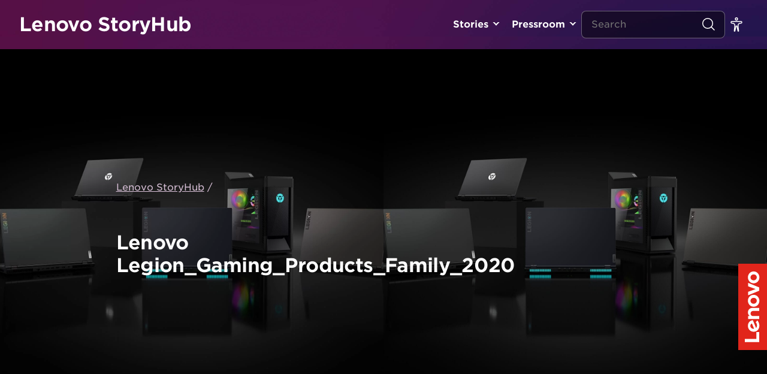

--- FILE ---
content_type: text/css
request_url: https://news.lenovo.com/wp-content/litespeed/css/3d45f68900155c13362d8676d593c999.css?ver=308f8
body_size: 3215
content:
.ls-container{visibility:hidden;position:relative}.ls-inner{position:relative;width:100%;height:100%;background-position:center center;z-index:30}.ls-wp-fullwidth-container{width:100%;position:relative}.ls-wp-fullwidth-helper{position:absolute}.ls-layers,.ls-slide-backgrounds,.ls-slide-effects,.ls-background-videos,.ls-bg-video-overlay{width:100%;height:100%;position:absolute;left:0;top:0;overflow:hidden;-o-transform:translateZ(0);-ms-transform:translateZ(0);-moz-transform:translateZ(0);-webkit-transform:translateZ(0);transform:translateZ(0)}.ls-wrapper{padding:0!important;visibility:visible!important;border:0!important;z-index:1}.ls-background-videos{z-index:1}.ls-bg-video-overlay{z-index:21;background-repeat:repeat;background-position:center center}.ls-slide-backgrounds{z-index:2}.ls-slide-effects{z-index:4}.ls-layers{z-index:35}.ls-parallax,.ls-in-out,.ls-z{position:absolute!important}.ls-parallax,.ls-z{width:0!important;height:0!important;top:0!important;left:0!important;bottom:auto!important;right:auto!important;display:block!important;overflow:visible!important}.ls-in-out{display:none}.ls-loop,.ls-clip{position:absolute!important;display:block!important}.ls-parallax,.ls-in-out,.ls-loop,.ls-z{background:none!important}.ls-parallax,.ls-bg-wrap,.ls-loop{margin:0!important}.ls-wrapper>.ls-layer,.ls-wrapper>a>.ls-layer .ls-wrapper>.ls-bg{line-height:normal;white-space:nowrap;word-wrap:normal;margin-right:0!important;margin-bottom:0!important}.ls-wrapper>.ls-layer,.ls-wrapper>a>.ls-layer{position:static!important;display:block!important;-o-transform:translateZ(1px);-ms-transform:translateZ(1px);-moz-transform:translateZ(1px);-webkit-transform:translateZ(1px);transform:translateZ(1px)}.ls-bg-wrap,.ls-bg-outer{width:100%;height:100%;position:absolute;left:0;top:0}.ls-bg-wrap{display:none}.ls-bg-outer{overflow:hidden!important}.ls-wrapper>a.ls-layer-link{cursor:pointer!important;display:block!important;position:absolute!important;left:0!important;top:0!important;width:100%!important;height:100%!important;z-index:10;-o-transform:translateZ(100px);-ms-transform:translateZ(100px);-moz-transform:translateZ(100px);-webkit-transform:translateZ(100px);transform:translateZ(100px);background:url([data-uri])!important}.ls-gui-element{z-index:40;text-decoration:none!important}.ls-loading-container{position:absolute!important;display:none;left:50%!important;top:50%!important}.ls-loading-indicator{margin:0 auto}.ls-media-unmute{visibility:hidden;position:absolute;left:16px;top:16px;width:30px;height:30px;cursor:pointer;opacity:.65}.ls-media-unmute-active{visibility:visible}.ls-media-unmute-bg{position:absolute;left:0;top:0;right:0;bottom:0;border-radius:30px;border:0 solid #fff;transform:scale(.1);background:rgb(0 0 0 / .25);box-shadow:0 3px 10px rgb(0 0 0 / .2)}.ls-icon-muted,.ls-icon-unmuted{position:absolute;left:0;top:0;width:100%;height:100%;background-repeat:no-repeat;background-position:center;background-size:20px;transform:scale(.1)}.ls-media-unmute-active .ls-media-unmute-bg{border:2px solid #fff}.ls-media-unmute-active .ls-icon-muted,.ls-media-unmute-active .ls-icon-unmuted,.ls-media-unmute-active .ls-media-unmute-bg{transform:scale(1)!important}.ls-icon-muted{background-image:url(/wp-content/plugins/LayerSlider/assets/static/layerslider/img/icon-muted-white.png);opacity:1}.ls-icon-unmuted{background-image:url(/wp-content/plugins/LayerSlider/assets/static/layerslider/img/icon-unmuted-white.png);opacity:0}.ls-media-unmute:hover{opacity:1}.ls-media-unmute:hover .ls-icon-muted{opacity:0}.ls-media-unmute:hover .ls-icon-unmuted{opacity:1}.ls-media-unmute-bg,.ls-icon-unmuted,.ls-media-unmute,.ls-icon-muted{transition:all .3s ease-in-out!important}.ls-bottom-slidebuttons{text-align:left}.ls-bottom-nav-wrapper,.ls-below-thumbnails{height:0;position:relative;text-align:center;margin:0 auto}.ls-below-thumbnails{display:none}.ls-bottom-nav-wrapper a,.ls-nav-prev,.ls-nav-next{outline:none}.ls-bottom-slidebuttons{position:relative}.ls-bottom-slidebuttons,.ls-nav-start,.ls-nav-stop,.ls-nav-sides{position:relative}.ls-nothumb{text-align:center!important}.ls-link,.ls-link:hover{position:absolute!important;width:100%!important;height:100%!important;left:0!important;top:0!important}.ls-link{display:none}.ls-link-on-top{z-index:999999!important}.ls-link,.ls-wrapper>a>*{background-image:url([data-uri])}.ls-bottom-nav-wrapper,.ls-thumbnail-wrapper,.ls-nav-prev,.ls-nav-next{visibility:hidden}.ls-bar-timer{position:absolute;width:0;height:2px;background:#fff;border-bottom:2px solid #555;opacity:.55;top:0}.ls-circle-timer{width:16px;height:16px;position:absolute;right:10px;top:10px;opacity:.65;display:none}.ls-container .ls-circle-timer,.ls-container .ls-circle-timer *{box-sizing:border-box!important}.ls-ct-half{border:4px solid #fff}.ls-ct-left,.ls-ct-right{width:50%;height:100%;overflow:hidden}.ls-ct-left,.ls-ct-right{position:absolute}.ls-ct-left{left:0}.ls-ct-right{left:50%}.ls-ct-rotate{width:200%;height:100%;position:absolute;top:0}.ls-ct-left .ls-ct-rotate,.ls-ct-right .ls-ct-hider,.ls-ct-right .ls-ct-half{left:0}.ls-ct-right .ls-ct-rotate,.ls-ct-left .ls-ct-hider,.ls-ct-left .ls-ct-half{right:0}.ls-ct-hider,.ls-ct-half{position:absolute;top:0}.ls-ct-hider{width:50%;height:100%;overflow:hidden}.ls-ct-half{width:200%;height:100%}.ls-ct-center{width:100%;height:100%;left:0;top:0;position:absolute;border:4px solid #000;opacity:.2}.ls-ct-half,.ls-ct-center{border-radius:100px;-moz-border-radius:100px;-webkit-border-radius:100px}.ls-slidebar-container{margin:10px auto}.ls-slidebar-container,.ls-slidebar{position:relative}.ls-progressbar,.ls-slidebar-slider-container{position:absolute;left:0;top:0}.ls-progressbar{width:0;height:100%;z-index:1}.ls-slidebar-slider-container{z-index:2}.ls-slidebar-slider{position:static!important;cursor:pointer}.ls-slidebar{height:10px;background-color:#ddd}.ls-slidebar,.ls-progressbar{border-radius:10px}.ls-progressbar{background-color:#bbb}.ls-slidebar-slider-container{top:50%}.ls-slidebar-slider{width:20px;height:20px;border-radius:20px;background-color:#999}.ls-slidebar-light .ls-slidebar{height:8px;background-color:#fff;border:1px solid #ddd;border-top:1px solid #ccc}.ls-slidebar-light .ls-slidebar,.ls-slidebar-light .ls-progressbar{border-radius:10px}.ls-slidebar-light .ls-progressbar{background-color:#eee}.ls-slidebar-light .ls-slidebar-slider-container{top:50%}.ls-slidebar-light .ls-slidebar-slider{width:18px;height:18px;border-radius:20px;background-color:#eee;border:1px solid #bbb;border-top:1px solid #ccc;border-bottom:1px solid #999}.ls-tn{display:none!important}.ls-thumbnail-hover{display:none;position:absolute;left:0}.ls-thumbnail-hover-inner{width:100%;height:100%;position:absolute;left:0;top:0;display:none}.ls-thumbnail-hover-bg{position:absolute;width:100%;height:100%;left:0;top:0}.ls-thumbnail-hover-img{position:absolute;overflow:hidden}.ls-thumbnail-hover img{max-width:none!important;position:absolute;display:inline-block;visibility:visible!important;left:50%;top:0}.ls-thumbnail-hover span{left:50%;top:100%;width:0;height:0;display:block;position:absolute;border-left-color:transparent!important;border-right-color:transparent!important;border-bottom-color:transparent!important}.ls-thumbnail-wrapper{position:relative;width:100%;margin:0 auto}.ls-thumbnail{position:relative;margin:0 auto}.ls-thumbnail-inner,.ls-thumbnail-slide-container{width:100%}.ls-thumbnail-slide-container{overflow:hidden!important;position:relative}.ls-thumbnail-slide{text-align:center;white-space:nowrap;float:left;position:relative}.ls-thumbnail-slide a{overflow:hidden;display:inline-block;width:0;height:0;position:relative}.ls-thumbnail-slide img{max-width:none!important;max-height:100%!important;height:100%;visibility:visible!important}.ls-touchscroll{overflow-x:auto!important}.ls-shadow{display:none;position:absolute;z-index:10!important;top:100%;width:100%;left:0;overflow:hidden!important;visibility:hidden}.ls-shadow img{width:100%!important;height:auto!important;position:absolute!important;left:0!important;bottom:0!important}.ls-media-layer{overflow:hidden}.ls-vpcontainer,.ls-videopreview{width:100%;height:100%;position:absolute;left:0;top:0;cursor:pointer}.ls-videopreview{background-size:cover;background-position:center center}.ls-videopreview{z-index:1}.ls-playvideo{position:absolute;left:50%;top:50%;cursor:pointer;z-index:2}.ls-autoplay .ls-playvideo{display:none!important}.ls-forcehide{display:none!important}.ls-yourlogo{position:absolute;z-index:50}.ls-slide-transition-wrapper{width:100%;height:100%;position:absolute;left:0;top:0;z-index:3}.ls-slide-transition-wrapper,.ls-slide-transition-wrapper *{text-align:left!important}.ls-slide-transition-tile{position:relative;float:left}.ls-slide-transition-tile img{visibility:visible;margin:0!important}.ls-curtiles{overflow:hidden}.ls-curtiles,.ls-nexttiles{position:absolute;width:100%;height:100%;left:0;top:0}.ls-curtile,.ls-nexttile{overflow:hidden;width:100%!important;height:100%!important;-o-transform:translateZ(0);-ms-transform:translateZ(0);-moz-transform:translateZ(0);-webkit-transform:translateZ(0);transform:translateZ(0)}.ls-nexttile{display:none}.ls-3d-container{position:relative;overflow:visible!important;-ms-perspective:none!important;-moz-perspective:none!important;-webkit-perspective:none!important;perspective:none!important}.ls-3d-box{position:absolute}.ls-3d-box div{overflow:hidden;margin:0;padding:0;position:absolute;background-color:#888}.ls-3d-box .ls-3d-top,.ls-3d-box .ls-3d-bottom{background-color:#555}.ls-slide-transition-wrapper,.ls-slide-transition-tile{-ms-perspective:1500px;-moz-perspective:1500px;-webkit-perspective:1500px;perspective:1500px}.ls-slide-transition-tile,.ls-3d-box,.ls-curtiles,.ls-nexttiles{-ms-transform-style:preserve-3d;-moz-transform-style:preserve-3d;-webkit-transform-style:preserve-3d;transform-style:preserve-3d}.ls-curtile,.ls-nexttile,.ls-3d-box,.ls-3d-box div{-ms-backface-visibility:hidden;-moz-backface-visibility:hidden;-webkit-backface-visibility:hidden;backface-visibility:hidden}.ls-visible{overflow:visible!important}.ls-unselectable{user-select:none;-o-user-select:none;-ms-user-select:none;-moz-user-select:none;-webkit-user-select:none}.ls-overflow-hidden{overflow:hidden}.ls-overflowx-hidden{overflow-x:hidden}.ls-overflow-visible{overflow:visible!important}.ls-overflowy-hidden{overflow-y:hidden}.ls-hidden{width:0px!important;height:0px!important;position:absolute;left:-5000px;top:-5000px;z-index:-1;overflow:hidden!important;visibility:hidden!important;display:block!important}.ls-slide{display:block!important;visibility:hidden!important;position:absolute!important;overflow:hidden;top:0!important;left:0!important;bottom:auto!important;right:auto!important;background:none;border:none!important;margin:0!important;padding:0!important}.ls-slide>.ls-layer,.ls-slide>.ls-l,.ls-slide>.ls-bg,.ls-slide>a>.ls-layer,.ls-slide>a>.ls-l,.ls-slide>a>.ls-bg{position:absolute!important;white-space:nowrap}.ls-fullscreen{margin:0!important;padding:0!important;width:auto!important;height:auto!important}.ls-fullscreen .ls-container{background-color:#000;margin:0 auto!important}.ls-fullscreen .ls-fullscreen-wrapper{width:100%!important;height:100%!important;margin:0!important;padding:0!important;border:0!important;background-color:#000;overflow:hidden!important;position:relative!important}.ls-fullscreen .ls-fullscreen-wrapper .ls-container,.ls-fullscreen .ls-fullscreen-wrapper .ls-wp-container{position:absolute!important;top:50%!important;left:50%!important;transform:translate(-50%,-50%)!important}.ls-layer .split-item{font-weight:inherit!important;font-family:inherit!important;font-size:inherit;color:inherit}html body .ls-nav-prev,#ls-global .ls-nav-prev,html body .ls-nav-next,#ls-global .ls-nav-next,html body .ls-container img,#ls-global .ls-container img,html body .ls-bottom-nav-wrapper a,#ls-global .ls-bottom-nav-wrapper a,html body .ls-container .ls-fullscreen,#ls-global .ls-container .ls-fullscreen,html body .ls-thumbnail a,#ls-global .ls-thumbnail a{transition:none;-ms-transition:none;-webkit-transition:none;line-height:normal;outline:none;padding:0;border:0}html body .ls-wrapper>a,#ls-global .ls-wrapper>a,html body .ls-wrapper>p,#ls-global .ls-wrapper>p,html body .ls-wrapper>h1,#ls-global .ls-wrapper>h1,html body .ls-wrapper>h2,#ls-global .ls-wrapper>h2,html body .ls-wrapper>h3,#ls-global .ls-wrapper>h3,html body .ls-wrapper>h4,#ls-global .ls-wrapper>h4,html body .ls-wrapper>h5,#ls-global .ls-wrapper>h5,html body .ls-wrapper>img,#ls-global .ls-wrapper>img,html body .ls-wrapper>div,#ls-global .ls-wrapper>div,html body .ls-wrapper>span,#ls-global .ls-wrapper>span,html body .ls-wrapper .ls-bg,#ls-global .ls-wrapper .ls-bg,html body .ls-wrapper .ls-layer,#ls-global .ls-wrapper .ls-layer,html body .ls-slide .ls-layer,#ls-global .ls-slide .ls-layer,html body .ls-slide a .ls-layer,#ls-global .ls-slide a .ls-layer{transition:none;-ms-transition:none;-webkit-transition:none;line-height:normal;outline:none;padding:0;margin:0;border-width:0}html body .ls-container img,#ls-global .ls-container img{background:none!important;min-width:0!important;max-width:none!important;border-radius:0;box-shadow:none;border:0;padding:0}html body .ls-wp-container .ls-wrapper>a>*,#ls-global .ls-wp-container .ls-wrapper>a>*{margin:0}html body .ls-wp-container .ls-wrapper>a,#ls-global .ls-wp-container .ls-wrapper>a{text-decoration:none}.ls-wp-fullwidth-container,.ls-wp-fullwidth-helper,.ls-gui-element *,.ls-gui-element,.ls-container,.ls-slide>*,.ls-slide,.ls-wrapper,.ls-layer{box-sizing:content-box!important}html body .ls-yourlogo,#ls-global .ls-yourlogo{margin:0}html body .ls-tn,#ls-global .ls-tn{display:none}.ls-bottom-nav-wrapper,.ls-bottom-nav-wrapper span,.ls-bottom-nav-wrapper a{line-height:0;font-size:0}html body .ls-container video,#ls-global .ls-container video{max-width:none!important;object-fit:cover!important}html body .ls-container.ls-wp-container,#ls-global .ls-container.ls-wp-container,html body .ls-fullscreen-wrapper,#ls-global .ls-fullscreen-wrapper{max-width:none}html body .ls-container,#ls-global .ls-container,html body .ls-container .ls-slide-transition-wrapper,#ls-global .ls-container .ls-slide-transition-wrapper,html body .ls-container .ls-slide-transition-wrapper *,#ls-global .ls-container .ls-slide-transition-wrapper *,html body .ls-container .ls-bottom-nav-wrapper,#ls-global .ls-container .ls-bottom-nav-wrapper,html body .ls-container .ls-bottom-nav-wrapper *,#ls-global .ls-container .ls-bottom-nav-wrapper *,html body .ls-container .ls-bottom-nav-wrapper span *,#ls-global .ls-container .ls-bottom-nav-wrapper span *,html body .ls-direction-fix,#ls-global .ls-direction-fix{direction:ltr!important}html body .ls-container,#ls-global .ls-container{float:none!important}.ls-slider-notification{position:relative;margin:10px auto;padding:10px 10px 15px 88px;border-radius:5px;min-height:60px;background:#de4528;color:white!important;font-family:'Open Sans',arial,sans-serif!important}.ls-slider-notification a{color:white!important;text-decoration:underline!important}.ls-slider-notification-logo{position:absolute;top:16px;left:17px;width:56px;height:56px;font-size:49px;line-height:53px;border-radius:56px;background-color:#fff;color:#de4528;font-style:normal;font-weight:800;text-align:center}.ls-slider-notification strong{color:white!important;display:block;font-size:20px;line-height:26px;font-weight:normal!important}.ls-slider-notification span{display:block;font-size:13px;line-height:16px;text-align:justify!important}@media screen and (max-width:767px){.ls-container .ls-layers>.ls-hide-on-phone,.ls-container .ls-background-videos .ls-hide-on-phone video,.ls-container .ls-background-videos .ls-hide-on-phone audio,.ls-container .ls-background-videos .ls-hide-on-phone iframe{display:none!important}}@media screen and (min-width:768px) and (max-width:1024px){.ls-container .ls-layers>.ls-hide-on-tablet,.ls-container .ls-background-videos .ls-hide-on-tablet video,.ls-container .ls-background-videos .ls-hide-on-tablet audio,.ls-container .ls-background-videos .ls-hide-on-tablet iframe{display:none!important}}@media screen and (min-width:1025px){.ls-container .ls-layers>.ls-hide-on-desktop,.ls-container .ls-background-videos .ls-hide-on-desktop video,.ls-container .ls-background-videos .ls-hide-on-desktop audio,.ls-container .ls-background-videos .ls-hide-on-desktop iframe{display:none!important}}.ls-container .ls-background-videos .ls-vpcontainer{z-index:10}.ls-container .ls-background-videos .ls-videopreview{background-size:cover!important}.ls-container .ls-background-videos video,.ls-container .ls-background-videos audio,.ls-container .ls-background-videos iframe{position:relative;z-index:20}@media (transform-3d),(-ms-transform-3d),(-webkit-transform-3d){#ls-test3d{position:absolute;left:9px;height:3px}}[data-ls-animating-in],[data-ls-animating-out]{will-change:transform,opacity}.ls-loop{will-change:transform}

--- FILE ---
content_type: application/x-javascript
request_url: https://assets.adobedtm.com/498114d772a9/1f6d02163186/9375353f1735/RC5f30cdc86fd2421c91950051650deb0b-source.min.js
body_size: 2460
content:
// For license information, see `https://assets.adobedtm.com/498114d772a9/1f6d02163186/9375353f1735/RC5f30cdc86fd2421c91950051650deb0b-source.js`.
_satellite.__registerScript('https://assets.adobedtm.com/498114d772a9/1f6d02163186/9375353f1735/RC5f30cdc86fd2421c91950051650deb0b-source.min.js', "try{var pageName,pageType,dim180,dim187,dim12,dim51,dim22,dim40,currencyCode=\"\",dim46=\"\",BPID1=_satellite.getVar(\"BPID\"),storeID1=_satellite.getVar(\"store:storeID\");if(\"undefined\"!=typeof lmd&&void 0!==lmd.errorDetail&&lmd.errorDetail.indexOf(\"404\")>-1&&(pageName=\"\",pageType=\"errorPage\"),console.log(\"Store ID\"+_satellite.getVar(\"store:storeID\")),\"undefined\"==typeof lmd||void 0===lmd.BPID&&\"\"===storeID1||(dim180=BPID1+\"|\"+storeID1,dim12=storeID1,dim51=document.referrer,dim22=_satellite.getVisitorId().getMarketingCloudVisitorID(),dim40=_satellite.getVar(\"Masthead MenuID\"),dim46=_satellite.getVar(\"Referrer Domain\")),currencyCode=lmd.currencycode,location.pathname.indexOf(\"/customize\")>0)var met220=1;else if(\"Warranty\"==_satellite.getVar(\"activeTabName Query\")||\"stackableWarranty\"==_satellite.getVar(\"activeTabName Query\"))var met221=1;else if(\"Software\"==_satellite.getVar(\"activeTabName Query\"))var met222=1;else if(\"Accessories\"==_satellite.getVar(\"activeTabName Query\"))var met223=1;var referrer,urlParams=new URLSearchParams(window.location.search),names=urlParams.get(\"cid\"),names2=urlParams.get(\"IPromoID\"),search=urlParams.get(\"text\");if(dim187)dim187=\"Others\";else if(names)dim187=\"External Campaign\";else if(search)dim187=\"Internal Search\";else if(names2)dim187=\"Internal Campaign\";else if(\"\"==referrer)dim187=\"Direct or Bookmarked\";else if(document.referrer){var a=document.referrer;dim187=\"Browse Category\"}else dim187=\"Browse Category\";\"www.lenovopartnerhub.com\"==location.hostname&&(abort=!0);try{function decodeQueryParam(e){return decodeURIComponent(e.replace(/\\+/g,\" \"))}var url_data=decodeQueryParam(window.location.href);function getQuerystring(e,i){null==i&&(i=\"\"),e=e.replace(/[\\[]/,\"\\\\[\").replace(/[\\]]/,\"\\\\]\");var a=new RegExp(\"[\\\\?&]\"+e+\"=([^&#]*)\").exec(url_data);return null==a?i:a[1]}var cid_detail=getQuerystring(\"cid\"),cid_value=[cid_detail];const e=[/^(.+)\\:(.+)\\:([1234567890]+)\\:(.+)\\:(.+)\\:(.+)/,/^[A-z][A-z]:sem\\|([^\\|]+)\\|([^\\|]+)/,/^[A-z][A-z][:|\\|]semd\\|([^\\|]+)\\|([^\\|]+)/,/^[A-z][A-z](\\||:)cse\\|([^\\|]+)\\|([^\\|]+)/,/^(.+\\:affiliate\\:.+)\\|(.+)\\|(.+)\\|(.+)/,/^(.+\\:affil\\:.+)\\|(.+)\\|(.+)\\|(.+)/,/^[A-z][A-z]:cse:.+:ca\\|([^\\|]+)/,/^(.+\\:aft\\:.+)\\|(.+)\\|(.+)\\|(.+)/],t=[4,2,2,3,4,4,1,4,1];for(var arrayLength=e.length,i=0;i<arrayLength;i++)if(matches=cid_detail.match(e[i]),null!=matches){var source=matches[t[i]];console.log(source);break}if(null==source){const l=[/^.*(:cj\\|).*(\\|)$/,/^.*(:cj\\|)$/],o=[\"Deep Link\",\"Deep Link\"];for(var x=0;x<l.length;x++)for(var y=0;y<cid_value.length;y++)if(matches=cid_value[y].match(l[x]),null!=matches){source=o[x];break}}if(null==source){source_criteria=[\":facebook\",\":pinterest\",\":twitter\",\":youtube\",\"FBPAGE\",\"TWITTER\",\"GOOGLE_PLUS_PAGE\",\"|AdAvenue Media Pty Limited\",\"|Charity Benefit Shopper\",\"|DAOYOU\",\"|Exponential Interactive\",\"|IBIS Group\",\"|Imbull\",\"|ITXENTECH SERVICES\",\"|OzBargain\",\"|OzCableguy.com\",\"|Ran Chen\",\"|Savoo Limited\",\"|ShopGo Pty Limited\",\"|Skimbit\",\"|Venturian Media AU\",\"|Yopi GmbH\"],source_to=[\"Facebook\",\"Pinterest\",\"Twitter\",\"Youtube\",\"Facebook\",\"Twitter\",\"Google Plus\",\"AdAvenue Media Pty Limited\",\"Charity Benefit Shopper\",\"DAOYOU\",\"Exponential Interactive\",\"IBIS Group\",\"Imbull\",\"ITXENTECH SERVICES\",\"OzBargain\",\"OzCableguy.com\",\"Savoo Limited\",\"ShopGo Pty Limited\",\"Skimbit\",\"Venturian Media AU\",\"Yopi GmbH\"];for(var source_criteria_length=source_criteria.length,len=(i=0,source_criteria.length);i<len;++i)if(-1!=cid_detail.indexOf(source_criteria[i])){source=source_to[i];console.log(source)}}if(null==source){const n=[\"au:affiliate:nf9a5V|64788\",\"EDM_\",\"NA_CON_WELCOME\"],c=[\"\",\"Email\",\"Email\"];for(i=0,len=n.length;i<len;++i)if(cid_detail.startsWith(n[i])){source=c[i];console.log(source);break}}var campaign=getQuerystring(\"cid\");const r=[/^(.+)\\:(.+)\\:([1234567890]+)\\:(.+)\\:(.+)\\:(.+)/];for(arrayLength=r.length,i=0;i<arrayLength;i++)if(matches=cid_detail.match(r[i]),null!=matches)try{var medium=\"Social\";console.log(medium)}catch(m){}if(null==medium){medium_criteria=[\"Google\",\"Natural Search\",\":cse\",\"microsoft\",\"Microsoft\",\"SEO\",\"affiliate\",\"Affiliate\",\"|edm|\",\"EDM_\",\"email\",\"display\",\"sem\",\"paidsocial\",\"apps\",\"affinity\",\"video\",\"ww:social\",\"media\",\"us:affiliate:o4welt\",\"us:cse:qza7ob\"],medium_to=[\"SEO\",\"SEO\",\"CSE\",\"SEO\",\"SEO\",\"SEO\",\"affiliate\",\"affiliate\",\"Email\",\"Email\",\"Email\",\"display\",\"SEM\",\"Paid Social\",\"Apps\",\"Affinity\",\"Video\",\"Organic Social\",\"Media\",\"affiliate\",\"CSE\"];var medium_criteria_length=medium_criteria.length;for(i=0,len=medium_criteria.length;i<len;++i)if(-1!=cid_detail.indexOf(medium_criteria[i])){medium=medium_to[i];console.log(medium)}}if(null==source){const u=[/SEO (\\S*)/,/Microsoft (\\S*)/];for(arrayLength=u.length,i=0;i<arrayLength;i++)if(custom_matches=cid_detail.match(u[i]),null!=custom_matches)try{source=custom_matches[1];var campaignid=\"\";console.log(campaignid),console.log(source)}catch(d){console.log(d)}}if(null==source){let g=window.location.hostname.match(/^(?:.*?\\.)?([a-zA-Z0-9\\-_]{3,}\\.(?:\\w{2,8}|\\w{2,4}\\.\\w{2,4}))$/)[1];if(null!=g){source=g.split(\".\")[0];console.log(source)}else{source=\"\";console.log(source)}}if(null==medium)medium=\"blank\";if(null==campaignid&&0!=cid_detail.includes(\":\")){const _=/([^:]+$)/;var id_matches=cid_detail.match(_);if(null!=id_matches){campaignid=id_matches[0];console.log(id_matches[0]),console.log(\"test\")}}if(null==campaignid){campaignid=\"blank\";console.log(campaignid)}}catch(f){console.log(f)}\"checkout.lenovo.com\"!=location.host&&s.Util.getQueryParam(\"cid\")&&(console.log(\"GA4 Page View\"),gtag(\"set\",{campaign_id:campaignid,campaign_medium:medium,campaign_source:source,campaign_name:campaign})),gtag(\"event\",\"page_view\",{internal_promotion:_satellite.getVar(\"internalPromotion\"),site_country:_satellite.getVar(\"Country Code\"),store_id:dim12,coupon:_satellite.getVar(\"eCoupon\"),site_section:_satellite.getVar(\"Section Details\"),tracking_rep_id:_satellite.getVar(\"lmd_repID\"),site_business:_satellite.getVar(\"Business unit\"),page_name:_satellite.getVar(\"pageName\"),adobe_report_suite:_satellite.getVar(\"Report Suite\"),url:_satellite.getVar(\"URL\"),site_language:_satellite.getVar(\"Language\"),bpid_store_id:dim180,user_agent:_satellite.getVar(\"User Agent\"),ecid:dim22,group_id:_satellite.getVar(\"GroupID\"),previous_page_url:_satellite.getVar(\"Referrer URL\")}),gtag(\"set\",{store_id:null,dimension180:null,currency:null,internal_promotion:null,site_country:null,coupon:null,site_section:null,tracking_rep_id:null,site_business:null,page_name:null,adobe_report_suite:null,url:null,site_language:null,bpid_store_id:null,user_agent:null,ecid:null,group_id:null,previous_page_url:null})}catch(p){console.log(\"Error/Delay in GA4 : Page View \"+p)}");

--- FILE ---
content_type: application/x-javascript
request_url: https://assets.adobedtm.com/498114d772a9/1f6d02163186/9375353f1735/RC0e9bfc97f92a4ec8a43517093c3ed4c7-source.min.js
body_size: 68
content:
// For license information, see `https://assets.adobedtm.com/498114d772a9/1f6d02163186/9375353f1735/RC0e9bfc97f92a4ec8a43517093c3ed4c7-source.js`.
_satellite.__registerScript('https://assets.adobedtm.com/498114d772a9/1f6d02163186/9375353f1735/RC0e9bfc97f92a4ec8a43517093c3ed4c7-source.min.js', "var s=document.createElement(\"script\");s.type=\"text/javascript\",s.src=\"https://www.googletagmanager.com/gtag/js?id=G-LXNLK45HZF\",$(\"head\").append(s);");

--- FILE ---
content_type: application/x-javascript;charset=utf-8
request_url: https://s.lenovo.com/id?d_visid_ver=5.5.0&d_fieldgroup=A&mcorgid=F6171253512D2B8C0A490D45%40AdobeOrg&mid=65942175098708852769183642701912884918&ts=1770144124993
body_size: -41
content:
{"mid":"65942175098708852769183642701912884918"}

--- FILE ---
content_type: application/x-javascript
request_url: https://assets.adobedtm.com/498114d772a9/1f6d02163186/9375353f1735/RCb00bc62b7be948819c50cd23668c6a6d-source.min.js
body_size: 918
content:
// For license information, see `https://assets.adobedtm.com/498114d772a9/1f6d02163186/9375353f1735/RCb00bc62b7be948819c50cd23668c6a6d-source.js`.
_satellite.__registerScript('https://assets.adobedtm.com/498114d772a9/1f6d02163186/9375353f1735/RCb00bc62b7be948819c50cd23668c6a6d-source.min.js', "function gtag(){dataLayer.push(arguments)}_satellite.logger.info(\"Gtag Initialised\"),window.dataLayer=window.dataLayer||[];try{if(null!=document.querySelector('meta[name=\"lenovo.country\"]')){var country_code=document.querySelector('meta[name=\"lenovo.country\"]').content.toLowerCase();console.log(country_code)}else country_code=_satellite.getVar(\"Checkout Lenovo CC\"),console.log(\"This is GA4:\"+country_code);gtag(\"js\",new Date),gtag(\"config\",\"G-LXNLK45HZF\",{send_page_view:!1}),\"us\"==country_code&&(gtag(\"config\",\"G-1RPSEV71KD\",{send_page_view:!1}),gtag(\"config\",\"G-X0H82YEL7G\",{send_page_view:!1})),\"ca\"==country_code&&(gtag(\"config\",\"G-1RPSEV71KD\",{send_page_view:!1}),gtag(\"config\",\"G-C9DSQC5706\",{send_page_view:!1})),\"gb\"==country_code&&(gtag(\"config\",\"G-VBYSKTNF8V\",{send_page_view:!1}),gtag(\"config\",\"G-XKJTHS007F\",{send_page_view:!1}),gtag(\"config\",\"G-K1R42ZM57S\",{send_page_view:!1})),\"ie\"==country_code&&(gtag(\"config\",\"G-VBYSKTNF8V\",{send_page_view:!1}),gtag(\"config\",\"G-XKJTHS007F\",{send_page_view:!1}),gtag(\"config\",\"G-EX5VJWD5BC\",{send_page_view:!1})),\"fr\"==country_code&&(gtag(\"config\",\"G-VBYSKTNF8V\",{send_page_view:!1}),gtag(\"config\",\"G-XKJTHS007F\",{send_page_view:!1}),gtag(\"config\",\"G-XFHBXKYKV3\",{send_page_view:!1})),\"de\"==country_code&&(gtag(\"config\",\"G-VBYSKTNF8V\",{send_page_view:!1}),gtag(\"config\",\"G-XKJTHS007F\",{send_page_view:!1}),gtag(\"config\",\"G-WH6W2P5JQC\",{send_page_view:!1})),\"at\"==country_code&&(gtag(\"config\",\"G-VBYSKTNF8V\",{send_page_view:!1}),gtag(\"config\",\"G-XKJTHS007F\",{send_page_view:!1}),gtag(\"config\",\"G-WHV010P17B\",{send_page_view:!1})),\"be\"==country_code&&(gtag(\"config\",\"G-VBYSKTNF8V\",{send_page_view:!1}),gtag(\"config\",\"G-E8EM1CEGC0\",{send_page_view:!1}),gtag(\"config\",\"G-WGE9FJ6VKF\",{send_page_view:!1})),\"ch\"==country_code&&(gtag(\"config\",\"G-VBYSKTNF8V\",{send_page_view:!1}),gtag(\"config\",\"G-E8EM1CEGC0\",{send_page_view:!1}),gtag(\"config\",\"G-EM9Z2W84C9\",{send_page_view:!1})),\"dk\"==country_code&&(gtag(\"config\",\"G-VBYSKTNF8V\",{send_page_view:!1}),gtag(\"config\",\"G-E8EM1CEGC0\",{send_page_view:!1}),gtag(\"config\",\"G-Q507YKBLSH\",{send_page_view:!1})),\"es\"==country_code&&(gtag(\"config\",\"G-VBYSKTNF8V\",{send_page_view:!1}),gtag(\"config\",\"G-E8EM1CEGC0\",{send_page_view:!1}),gtag(\"config\",\"G-E45WLL4J03\",{send_page_view:!1})),\"fi\"==country_code&&(gtag(\"config\",\"G-VBYSKTNF8V\",{send_page_view:!1}),gtag(\"config\",\"G-E8EM1CEGC0\",{send_page_view:!1}),gtag(\"config\",\"G-5W9TMVQW5W\",{send_page_view:!1})),\"it\"==country_code&&(gtag(\"config\",\"G-VBYSKTNF8V\",{send_page_view:!1}),gtag(\"config\",\"G-E8EM1CEGC0\",{send_page_view:!1}),gtag(\"config\",\"G-T5YLZ1CFPC\",{send_page_view:!1})),\"nl\"==country_code&&(gtag(\"config\",\"G-VBYSKTNF8V\",{send_page_view:!1}),gtag(\"config\",\"G-E8EM1CEGC0\",{send_page_view:!1}),gtag(\"config\",\"G-8Y2DTT8QY8\",{send_page_view:!1})),\"no\"==country_code&&(gtag(\"config\",\"G-VBYSKTNF8V\",{send_page_view:!1}),gtag(\"config\",\"G-E8EM1CEGC0\",{send_page_view:!1}),gtag(\"config\",\"G-0W4M6JH32C\",{send_page_view:!1})),\"pl\"==country_code&&(gtag(\"config\",\"G-VBYSKTNF8V\",{send_page_view:!1}),gtag(\"config\",\"G-E8EM1CEGC0\",{send_page_view:!1}),gtag(\"config\",\"G-W0KR8FYQ5N\",{send_page_view:!1})),\"pt\"==country_code&&(gtag(\"config\",\"G-VBYSKTNF8V\",{send_page_view:!1}),gtag(\"config\",\"G-E8EM1CEGC0\",{send_page_view:!1}),gtag(\"config\",\"G-X47ZV0LBVS\",{send_page_view:!1})),\"se\"==country_code&&(gtag(\"config\",\"G-VBYSKTNF8V\",{send_page_view:!1}),gtag(\"config\",\"G-E8EM1CEGC0\",{send_page_view:!1}),gtag(\"config\",\"G-8571WY1KYX\",{send_page_view:!1})),\"mx\"==country_code&&(gtag(\"config\",\"G-YF4MBY08PJ\",{send_page_view:!1}),gtag(\"config\",\"G-VZV8QEZHP7\",{send_page_view:!1}),gtag(\"config\",\"G-CEWX2CFGJQ\",{send_page_view:!1})),\"cl\"==country_code&&(gtag(\"config\",\"G-YF4MBY08PJ\",{send_page_view:!1}),gtag(\"config\",\"G-VZV8QEZHP7\",{send_page_view:!1}),gtag(\"config\",\"G-GF53Y4MFH3\",{send_page_view:!1})),\"co\"==country_code&&(gtag(\"config\",\"G-YF4MBY08PJ\",{send_page_view:!1}),gtag(\"config\",\"G-VZV8QEZHP7\",{send_page_view:!1}),gtag(\"config\",\"G-4B5BEY2W1L\",{send_page_view:!1})),\"ar\"==country_code&&(gtag(\"config\",\"G-YF4MBY08PJ\",{send_page_view:!1}),gtag(\"config\",\"G-VZV8QEZHP7\",{send_page_view:!1}),gtag(\"config\",\"G-4M8F0THF58\",{send_page_view:!1})),\"pe\"==country_code&&(gtag(\"config\",\"G-YF4MBY08PJ\",{send_page_view:!1}),gtag(\"config\",\"G-VZV8QEZHP7\",{send_page_view:!1}),gtag(\"config\",\"G-CDNY62MC7S\",{send_page_view:!1})),\"br\"==country_code&&(gtag(\"config\",\"G-YF4MBY08PJ\",{send_page_view:!1}),gtag(\"config\",\"G-1X0P7YKFM5\",{send_page_view:!1})),\"hk\"==country_code&&(gtag(\"config\",\"G-LNFXZCR83J\",{send_page_view:!1}),gtag(\"config\",\"G-J8SGMCQXDJ\",{send_page_view:!1}),gtag(\"config\",\"G-GEVCFZGR30\",{send_page_view:!1})),\"kr\"==country_code&&(gtag(\"config\",\"G-LNFXZCR83J\",{send_page_view:!1}),gtag(\"config\",\"G-J8SGMCQXDJ\",{send_page_view:!1}),gtag(\"config\",\"G-QEPDXGSB71\",{send_page_view:!1})),\"my\"==country_code&&(gtag(\"config\",\"G-LNFXZCR83J\",{send_page_view:!1}),gtag(\"config\",\"G-J8SGMCQXDJ\",{send_page_view:!1}),gtag(\"config\",\"G-L3NRX2T13B\",{send_page_view:!1})),\"ph\"==country_code&&(gtag(\"config\",\"G-LNFXZCR83J\",{send_page_view:!1}),gtag(\"config\",\"G-J8SGMCQXDJ\",{send_page_view:!1}),gtag(\"config\",\"G-MT7JVQKEFR\",{send_page_view:!1})),\"sg\"==country_code&&(gtag(\"config\",\"G-LNFXZCR83J\",{send_page_view:!1}),gtag(\"config\",\"G-J8SGMCQXDJ\",{send_page_view:!1}),gtag(\"config\",\"G-3R1J6TEEBK\",{send_page_view:!1})),\"th\"==country_code&&(gtag(\"config\",\"G-LNFXZCR83J\",{send_page_view:!1}),gtag(\"config\",\"G-J8SGMCQXDJ\",{send_page_view:!1}),gtag(\"config\",\"G-RQ3Z2DXKS4\",{send_page_view:!1})),\"tw\"==country_code&&(gtag(\"config\",\"G-LNFXZCR83J\",{send_page_view:!1}),gtag(\"config\",\"G-J8SGMCQXDJ\",{send_page_view:!1}),gtag(\"config\",\"G-KJ5XTPJFM1\",{send_page_view:!1})),\"jp\"==country_code&&(gtag(\"config\",\"G-LNFXZCR83J\",{send_page_view:!1}),gtag(\"config\",\"G-TG8K625LTS\",{send_page_view:!1}),gtag(\"config\",\"G-RBSPRX9VPL\",{send_page_view:!1})),\"in\"==country_code&&(gtag(\"config\",\"G-LNFXZCR83J\",{send_page_view:!1}),gtag(\"config\",\"G-BWVL3VXBFV\",{send_page_view:!1})),\"au\"==country_code&&(gtag(\"config\",\"G-LNFXZCR83J\",{send_page_view:!1}),gtag(\"config\",\"G-S747NZ5XE2\",{send_page_view:!1}),gtag(\"config\",\"G-740XK5GERP\",{send_page_view:!1})),\"nz\"==country_code&&(gtag(\"config\",\"G-LNFXZCR83J\",{send_page_view:!1}),gtag(\"config\",\"G-S747NZ5XE2\",{send_page_view:!1}),gtag(\"config\",\"G-PBBKT3WWSJ\",{send_page_view:!1}))}catch(g){console.log(\"error in GA4 Configuration custom code\"+g)}");